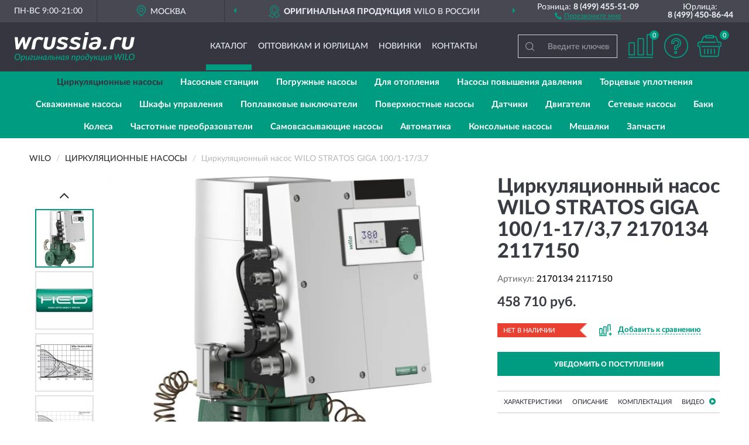

--- FILE ---
content_type: text/html; charset=utf-8
request_url: https://wrussia.ru/tsirkuljatsionnyj-nasos-wilo-stratos-giga-100-1-17-3-7
body_size: 17522
content:
<!DOCTYPE html>
<html dir="ltr" lang="ru">
<head>
<meta charset="UTF-8" />
<meta name="viewport" content="width=device-width, initial-scale=1, shrink-to-fit=no" />
<base href="https://wrussia.ru/" />
<link rel="preload" href="catalog/view/fonts/Lato-Medium.woff2" as="font" type="font/woff2" crossorigin="anonymous" />
<link rel="preload" href="catalog/view/fonts/Lato-Heavy.woff2" as="font" type="font/woff2" crossorigin="anonymous" />
<link rel="preload" href="catalog/view/fonts/Lato-Bold.woff2" as="font" type="font/woff2" crossorigin="anonymous" />
<link rel="preload" href="catalog/view/fonts/font-awesome/fonts/fontawesome-webfont.woff2" as="font" type="font/woff2" crossorigin="anonymous" />
<link rel="preload" href="catalog/view/javascript/jquery/jquery.min.js" as="script" type="text/javascript" />
<link rel="preload" href="catalog/view/theme/coloring/assets/bootstrap/css/bootstrap.min.css" as="style" type="text/css" />
<link rel="preload" href="catalog/view/theme/coloring/stylesheet/style.css?ver=68" as="style" type="text/css" />
<title>WILO STRATOS GIGA 100/1-17/3,7 2170134 2117150. Купить Циркуляционный насос на Официальном Сайте WILO в России.</title>
<meta name="description" content="Циркуляционный насос WILO STRATOS GIGA 100/1-17/3,7 2170134 2117150 - ✅ Купить сегодня ❤️ Оригинал c доставкой ✈️ по всей России и Гарантией | Есть 'В наличии' | Лучшая цена 2026 | Звони 8 (499) 455-51-09 | WILO STRATOS GIGA 100 1-17 3,7: Характеристики, Фото, Отзывы" /><meta name="yandex-verification" content="6d82b1f5cfca1e62" /><meta http-equiv="X-UA-Compatible" content="IE=edge">
<link rel="apple-touch-icon" sizes="76x76" href="favicon-76x76.png" />
<link rel="apple-touch-icon" sizes="192x192" href="favicon-192x192.png" />
<link rel="icon" type="image/png" sizes="192x192" href="favicon-192x192.png" />
<meta name="msapplication-config" content="browserconfig.xml" />
<meta name="theme-color" content="#FFFFFF" />
<link href="https://wrussia.ru/tsirkuljatsionnyj-nasos-wilo-stratos-giga-100-1-17-3-7" rel="canonical" />
<link href="catalog/view/javascript/liteyoutube/lite-yt-embed.css?ver=68" rel="preload" as="style" type="text/css" />
<script src="catalog/view/javascript/jquery/jquery.min.js"></script>
<link href="catalog/view/theme/coloring/assets/bootstrap/css/bootstrap.min.css" rel="stylesheet" type="text/css" />
<link href="catalog/view/theme/coloring/stylesheet/style.css?ver=68" rel="stylesheet" type="text/css" />
<link href="catalog/view/javascript/liteyoutube/lite-yt-embed.css?ver=68" type="text/css" rel="stylesheet" media="screen" />
</head>
<body class="product-product product-3741">
<header class="nobg">
		<div class="top-menu-bgr-box msk">
		<div class="container">
			<div class="row">
				<div class="working_time col-xs-6 col-sm-3 col-md-3 col-lg-2 text-center">
					<div class="rezim">ПН-ВС 9:00-21:00</div>
				</div>
				<div class="current-city-holder col-xs-6 col-sm-3 col-md-3 col-lg-2 text-center">
					<button type="button" class="btn btn-link current-city"><i></i><span>Москва</span></button>
					<div class="check-city-block">
						<p class="title">Ваш город - <span>Москва</span></p>
						<div class="check-city-button-holder">
							<button class="btn yes-button">Да</button>
							<button class="btn no-button" data-toggle="modal" data-target="#userCity">Выбрать другой город</button>
						</div>
						<p class="check-city-notification">От выбраного города зависят сроки доставки</p>
					</div>	
				</div>
				<div class="top-advantage col-xs-12 text-center msk">
					<div class="advantage" id="advantage_carousel">
						<div class="advantage-block"><span><b>Оригинальная продукция</b> WILO в России</span></div>
						<div class="advantage-block"><span><b>Доставим</b> по всей России</span></div>						<div class="advantage-block"><span><b>Полный</b> ассортимент бренда</span></div>					</div>
				</div>
								<div class="header_address col-lg-3 text-center">
					<div class="address">м. Таганская, ул. Большие Каменщики,<br>д. 6, стр. 1<div class="findus"><a href="https://wrussia.ru/contacts"><i></i><span>Как нас найти</span></a></div></div>
				</div>
				<div class="header_phone fl_phone col-xs-6 col-sm-3 col-md-3 col-lg-2 text-center">
					<div class="tel">Розница: <b>8 (499) 455-51-09</b></div>
					<div class="call"><a role="button" class="callme"><i></i><span>Перезвоните мне</span></a></div>
				</div>
				<div class="header_phone ul_phone col-xs-6 col-sm-3 col-md-3 col-lg-2 text-center">
					<div class="tel">Юрлица: <b>8 (499) 450-86-44</b></div>
				</div>
							</div>
		</div>
	</div>
			<div class="header-bgr-box nobg">
		<div class="container">
									<div class="row">
				<div class="logo-block col-md-3 col-sm-12 col-xs-12">
					<div id="logo">
					  					  							<a href="https://wrussia.ru/"><img src="/image/catalog/logo.svg" width="205" height="50" title="WRussia.ru" alt="WRussia.ru" class="img-responsive" /></a>
											  					</div>
				</div>
				<div class="catalog-block col-md-5 col-xs-12 text-center">
					<div class="catalog-line text-center">
						<div class="catalog-item text-center">
							<a role="button" onclick="getcatalog();" class="catalog-url">Каталог</a>
						</div>
						<div class="catalog-item text-center">
							<a href="https://wrussia.ru/contacts-opt" class="opt-url">Оптовикам и юрлицам</a>						</div>
						<div class="catalog-item text-center">
													<a href="https://wrussia.ru/novinki" class="novinki-url">Новинки</a>												</div>
						<div class="catalog-item text-center">
							<a href="https://wrussia.ru/contacts" class="contacts-url">Контакты</a>						</div>
					</div>
				</div>
				<div class="cart-block col-md-2 col-sm-4 col-xs-5 text-center">
					<div class="row">
						<div class="cart-item compare-icon col-xs-4">
							<a rel="nofollow" href="https://wrussia.ru/compare-products/" class="mcompare"><span id="mcompare-total" class="compare-qty">0</span></a>
						</div>
						<div class="cart-item help-icon col-xs-4">
							<a role="button" class="mhelp dropdown-toggle" data-toggle="dropdown"><span style="font-size:0">Справка</span></a>
							<ul class="help-icon-menu dropdown-menu">
								<li><a href="https://wrussia.ru/dostavka"><i class="fa fa-circle"></i> Доставка</a></li>
								<li><a href="https://wrussia.ru/oplata"><i class="fa fa-circle"></i> Оплата</a></li>
								<li><a href="https://wrussia.ru/vozvrat"><i class="fa fa-circle"></i> Возврат</a></li>
							</ul>
						</div>
						<div class="cart-item cart-icon col-xs-4">
							<a rel="nofollow" href="/simplecheckout/" class="mcart"><span id="mcart-total" class="cart-qty">0</span></a>
						</div>
					</div>
				</div>
				<div class="search-block col-md-2 col-sm-8 col-xs-7"><div id="search" class="input-group">
	<span class="input-group-btn"><button type="button" class="btn" id="search-button"><span style="display:block;font-size:0">Поиск</span></button></span>
	<input type="text" name="search" value="" placeholder="Введите ключевое слово" class="form-control" />
</div></div>
			</div>
					</div>
	</div>
			<div class="menu-top-box">
		<div class="container">
			<div id="menu-list-top">
											<div class="menu-item">
					<a href="https://wrussia.ru/tsirkuljatsionnye-nasosy/" class="active">Циркуляционные насосы</a>				</div>
								<div class="menu-item">
					<a href="https://wrussia.ru/nasosnye-stantsii-ustanovki/">Насосные станции </a>				</div>
								<div class="menu-item">
					<a href="https://wrussia.ru/pogruzhnye-nasosy/">Погружные насосы</a>				</div>
								<div class="menu-item">
					<a href="https://wrussia.ru/dlja-otoplenija/">Для отопления</a>				</div>
								<div class="menu-item">
					<a href="https://wrussia.ru/nasosy-povyshenija-davlenija-povysitelnye/">Насосы повышения давления </a>				</div>
								<div class="menu-item">
					<a href="https://wrussia.ru/tortsevye-uplotnenija/">Торцевые уплотнения</a>				</div>
								<div class="menu-item">
					<a href="https://wrussia.ru/skvazhinnye-nasosy/">Скважинные насосы</a>				</div>
								<div class="menu-item">
					<a href="https://wrussia.ru/shkafy-upravlenija-schity/">Шкафы управления </a>				</div>
								<div class="menu-item">
					<a href="https://wrussia.ru/poplavkovye-vykljuchateli/">Поплавковые выключатели</a>				</div>
								<div class="menu-item">
					<a href="https://wrussia.ru/poverxnostnye-nasosy/">Поверхностные насосы</a>				</div>
								<div class="menu-item">
					<a href="https://wrussia.ru/tsirkuljatsionnye-nasosy-vilo-mozhno-kupit-v-moskve-i-s-dostavkoj-po-vsej-rossii/">Датчики</a>				</div>
								<div class="menu-item">
					<a href="https://wrussia.ru/dvigateli-motory/">Двигатели </a>				</div>
								<div class="menu-item">
					<a href="https://wrussia.ru/setevye-nasosy/">Сетевые насосы</a>				</div>
								<div class="menu-item">
					<a href="https://wrussia.ru/baki/">Баки</a>				</div>
								<div class="menu-item">
					<a href="https://wrussia.ru/kolesa-krylchatki/">Колеса </a>				</div>
								<div class="menu-item">
					<a href="https://wrussia.ru/chastotnye-preobrazovateli-chastotniki/">Частотные преобразователи </a>				</div>
								<div class="menu-item">
					<a href="https://wrussia.ru/samovsasyvajuschie-nasosy/">Самовсасывающие насосы</a>				</div>
								<div class="menu-item">
					<a href="https://wrussia.ru/avtomatika/">Автоматика</a>				</div>
								<div class="menu-item">
					<a href="https://wrussia.ru/konsolnye-nasosy/">Консольные насосы</a>				</div>
								<div class="menu-item">
					<a href="https://wrussia.ru/meshalki/">Мешалки</a>				</div>
								<div class="menu-item">
					<a href="https://wrussia.ru/zapchasti/">Запчасти</a>				</div>
										</div>
					</div>
    </div>
	</header>
<div class="hidden" id="mapdata" data-lat="55.76" data-lon="37.64"></div>
<div class="hidden" id="mapcity" data-text="Москва" data-kladr="7700000000000" data-zip="115172" data-fias="0c5b2444-70a0-4932-980c-b4dc0d3f02b5"></div>
<div class="hidden" id="userip" data-text="18.119.0.248" data-recook="0"></div>
<div class="content-top-box"></div>
<div class="container product-page">
  <div class="row">
	<div class="breadcrumb-line col-sm-12">
		<ul class="breadcrumb" itemscope="" itemtype="http://schema.org/BreadcrumbList">
											<li itemscope="" itemprop="itemListElement" itemtype="http://schema.org/ListItem"><a itemprop="item" href="https://wrussia.ru/"><span itemprop="name">WILO</span></a><meta itemprop="position" content="1" /></li>
														<li itemscope="" itemprop="itemListElement" itemtype="http://schema.org/ListItem"><a itemprop="item" href="https://wrussia.ru/tsirkuljatsionnye-nasosy/"><span itemprop="name">Циркуляционные насосы</span></a><meta itemprop="position" content="2" /></li>
														<li itemscope="" itemprop="itemListElement" itemtype="http://schema.org/ListItem" class="active"><span itemprop="name">Циркуляционный насос WILO STRATOS GIGA 100/1-17/3,7</span><link itemprop="item" href="https://wrussia.ru/tsirkuljatsionnyj-nasos-wilo-stratos-giga-100-1-17-3-7" /><meta itemprop="position" content="3" /></li>
							</ul>
	</div>
	                <div id="content" class="product-content col-sm-12">
		<div class="row" itemscope itemtype="http://schema.org/Product">
			<div id="product-top" class="col-sm-12">
				<div class="row">
					<div class="top-block col-lg-8 col-md-7 col-sm-6">
						<div class="row">
							<div class="img-block col-sm-12">
																<div class="thumbnails" id="product-mimages">
																													<div class="main-image col-lg-10 col-xs-12" title="Циркуляционный насос WILO STRATOS GIGA 100/1-17/3,7 2170134 2117150">
											<div class="main-image-block center-block">
												<img id="zoom" src="https://wrussia.ru/image/cache/catalog/Produkts/21/cirkulyacionnyy-nasos-wilo-stratos-giga-100-1-17-37-2170134-2117150-680x680.webp" width="680" height="680" itemprop="image" data-large="https://wrussia.ru/image/cache/catalog/Produkts/21/cirkulyacionnyy-nasos-wilo-stratos-giga-100-1-17-37-2170134-2117150-1500x1500.webp" title="Циркуляционный насос WILO STRATOS GIGA 100/1-17/3,7 2170134 2117150" alt="Циркуляционный насос WILO STRATOS GIGA 100/1-17/3,7 2170134 2117150" class="zoombig img-responsive center-block" />
																							</div>
										</div>
																														<div class="images-additional col-lg-2 col-xs-12">
											<ul class="image-additional">
																							<li class="thumbnail active" data-href="https://wrussia.ru/image/cache/catalog/Produkts/21/cirkulyacionnyy-nasos-wilo-stratos-giga-100-1-17-37-2170134-2117150-680x680.webp" data-tmb-large="https://wrussia.ru/image/cache/catalog/Produkts/21/cirkulyacionnyy-nasos-wilo-stratos-giga-100-1-17-37-2170134-2117150-1500x1500.webp">
													<img src="https://wrussia.ru/image/cache/catalog/Produkts/21/cirkulyacionnyy-nasos-wilo-stratos-giga-100-1-17-37-2170134-2117150-96x96.webp" width="96" height="96" title="Циркуляционный насос WILO STRATOS GIGA 100/1-17/3,7 2170134 2117150" alt="Циркуляционный насос WILO STRATOS GIGA 100/1-17/3,7 2170134 2117150" />
												</li>
																																		<li class="thumbnail" data-href="https://wrussia.ru/image/cache/catalog/Produkts/21/cirkulyacionnyy-nasos-wilo-stratos-giga-100-1-17-37-2170134-2117150-1-680x680.webp" data-tmb-large="https://wrussia.ru/image/cache/catalog/Produkts/21/cirkulyacionnyy-nasos-wilo-stratos-giga-100-1-17-37-2170134-2117150-1-1500x1500.webp">
													<img src="https://wrussia.ru/image/cache/placeholder-96x96.webp" data-lazy="https://wrussia.ru/image/cache/catalog/Produkts/21/cirkulyacionnyy-nasos-wilo-stratos-giga-100-1-17-37-2170134-2117150-1-96x96.webp" width="96" height="96" title="Циркуляционный насос WILO STRATOS GIGA 100/1-17/3,7 2170134 2117150" alt="Циркуляционный насос WILO STRATOS GIGA 100/1-17/3,7 2170134 2117150" />
													<meta itemprop="image" content="https://wrussia.ru/image/cache/catalog/Produkts/21/cirkulyacionnyy-nasos-wilo-stratos-giga-100-1-17-37-2170134-2117150-1-680x680.webp">
												</li>
																							<li class="thumbnail" data-href="https://wrussia.ru/image/cache/catalog/Produkts/21/cirkulyacionnyy-nasos-wilo-stratos-giga-100-1-17-37-2170134-2117150-2-680x680.webp" data-tmb-large="https://wrussia.ru/image/cache/catalog/Produkts/21/cirkulyacionnyy-nasos-wilo-stratos-giga-100-1-17-37-2170134-2117150-2-1500x1500.webp">
													<img src="https://wrussia.ru/image/cache/placeholder-96x96.webp" data-lazy="https://wrussia.ru/image/cache/catalog/Produkts/21/cirkulyacionnyy-nasos-wilo-stratos-giga-100-1-17-37-2170134-2117150-2-96x96.webp" width="96" height="96" title="Циркуляционный насос WILO STRATOS GIGA 100/1-17/3,7 2170134 2117150" alt="Циркуляционный насос WILO STRATOS GIGA 100/1-17/3,7 2170134 2117150" />
													<meta itemprop="image" content="https://wrussia.ru/image/cache/catalog/Produkts/21/cirkulyacionnyy-nasos-wilo-stratos-giga-100-1-17-37-2170134-2117150-2-680x680.webp">
												</li>
																							<li class="thumbnail" data-href="https://wrussia.ru/image/cache/catalog/Produkts/21/cirkulyacionnyy-nasos-wilo-stratos-giga-100-1-17-37-2170134-2117150-3-680x680.webp" data-tmb-large="https://wrussia.ru/image/cache/catalog/Produkts/21/cirkulyacionnyy-nasos-wilo-stratos-giga-100-1-17-37-2170134-2117150-3-1500x1500.webp">
													<img src="https://wrussia.ru/image/cache/placeholder-96x96.webp" data-lazy="https://wrussia.ru/image/cache/catalog/Produkts/21/cirkulyacionnyy-nasos-wilo-stratos-giga-100-1-17-37-2170134-2117150-3-96x96.webp" width="96" height="96" title="Циркуляционный насос WILO STRATOS GIGA 100/1-17/3,7 2170134 2117150" alt="Циркуляционный насос WILO STRATOS GIGA 100/1-17/3,7 2170134 2117150" />
													<meta itemprop="image" content="https://wrussia.ru/image/cache/catalog/Produkts/21/cirkulyacionnyy-nasos-wilo-stratos-giga-100-1-17-37-2170134-2117150-3-680x680.webp">
												</li>
																							<li class="thumbnail" data-href="https://wrussia.ru/image/cache/catalog/Produkts/21/cirkulyacionnyy-nasos-wilo-stratos-giga-100-1-17-37-2170134-2117150-4-680x680.webp" data-tmb-large="https://wrussia.ru/image/cache/catalog/Produkts/21/cirkulyacionnyy-nasos-wilo-stratos-giga-100-1-17-37-2170134-2117150-4-1500x1500.webp">
													<img src="https://wrussia.ru/image/cache/placeholder-96x96.webp" data-lazy="https://wrussia.ru/image/cache/catalog/Produkts/21/cirkulyacionnyy-nasos-wilo-stratos-giga-100-1-17-37-2170134-2117150-4-96x96.webp" width="96" height="96" title="Циркуляционный насос WILO STRATOS GIGA 100/1-17/3,7 2170134 2117150" alt="Циркуляционный насос WILO STRATOS GIGA 100/1-17/3,7 2170134 2117150" />
													<meta itemprop="image" content="https://wrussia.ru/image/cache/catalog/Produkts/21/cirkulyacionnyy-nasos-wilo-stratos-giga-100-1-17-37-2170134-2117150-4-680x680.webp">
												</li>
																							<li class="thumbnail" data-href="https://wrussia.ru/image/cache/catalog/Produkts/21/cirkulyacionnyy-nasos-wilo-stratos-giga-100-1-17-37-2170134-2117150-5-680x680.webp" data-tmb-large="https://wrussia.ru/image/cache/catalog/Produkts/21/cirkulyacionnyy-nasos-wilo-stratos-giga-100-1-17-37-2170134-2117150-5-1500x1500.webp">
													<img src="https://wrussia.ru/image/cache/placeholder-96x96.webp" data-lazy="https://wrussia.ru/image/cache/catalog/Produkts/21/cirkulyacionnyy-nasos-wilo-stratos-giga-100-1-17-37-2170134-2117150-5-96x96.webp" width="96" height="96" title="Циркуляционный насос WILO STRATOS GIGA 100/1-17/3,7 2170134 2117150" alt="Циркуляционный насос WILO STRATOS GIGA 100/1-17/3,7 2170134 2117150" />
													<meta itemprop="image" content="https://wrussia.ru/image/cache/catalog/Produkts/21/cirkulyacionnyy-nasos-wilo-stratos-giga-100-1-17-37-2170134-2117150-5-680x680.webp">
												</li>
																							<li class="thumbnail" data-href="https://wrussia.ru/image/cache/catalog/Produkts/21/cirkulyacionnyy-nasos-wilo-stratos-giga-100-1-17-37-2170134-2117150-6-680x680.webp" data-tmb-large="https://wrussia.ru/image/cache/catalog/Produkts/21/cirkulyacionnyy-nasos-wilo-stratos-giga-100-1-17-37-2170134-2117150-6-1500x1500.webp">
													<img src="https://wrussia.ru/image/cache/placeholder-96x96.webp" data-lazy="https://wrussia.ru/image/cache/catalog/Produkts/21/cirkulyacionnyy-nasos-wilo-stratos-giga-100-1-17-37-2170134-2117150-6-96x96.webp" width="96" height="96" title="Циркуляционный насос WILO STRATOS GIGA 100/1-17/3,7 2170134 2117150" alt="Циркуляционный насос WILO STRATOS GIGA 100/1-17/3,7 2170134 2117150" />
													<meta itemprop="image" content="https://wrussia.ru/image/cache/catalog/Produkts/21/cirkulyacionnyy-nasos-wilo-stratos-giga-100-1-17-37-2170134-2117150-6-680x680.webp">
												</li>
																						</ul>
										</div>
																											</div>
																							</div>
																				</div>
					</div>
					<div class="dsc-block col-lg-4 col-md-5 col-sm-6">
						<div class="row">
							<div class="col-sm-12">
																<h1 itemprop="name">Циркуляционный насос WILO STRATOS GIGA 100/1-17/3,7 2170134 2117150</h1>
																<div class="skurev-info">
																		<div class="sku-info">Артикул: <span itemprop="sku">2170134 2117150</span></div>
								</div>
								<meta itemprop="mpn" content="2170134 2117150">
																<div class="price-info">
																		<div class="price" itemprop="offers" itemscope itemtype="http://schema.org/Offer">
																				<div>458 710 руб.</div>
										<input type="hidden" name="product_price" value="458 710 руб." />
																				<meta itemprop="price" content="458710">
																														<meta itemprop="priceCurrency" content="RUB">
										<meta itemprop="priceValidUntil" content="2026-02-01">
										<link itemprop="url" href="https://wrussia.ru/tsirkuljatsionnyj-nasos-wilo-stratos-giga-100-1-17-3-7" />
										<meta itemprop="seller" content="WRussia.ru">
										<meta itemprop="itemCondition" content="http://schema.org/NewCondition">
										<meta itemprop="availability" content="http://schema.org/OutOfStock">
																			</div>
																										</div>
								<div class="stock-info">
																																				<div class="stock-status stock-alert-danger">Нет в наличии</div>
									<div class="compare-info">
																			<a role="button" onclick="addcompare('3741');" class="pcompare"><i></i><span>Добавить к сравнению</span></a>
																		</div>
								</div>
																<div id="prodcart" class="addcart">
																		<div>
										<button type="button" id="button-avail" class="btn btn-block notify">УВЕДОМИТЬ О ПОСТУПЛЕНИИ</button>
									</div>
																										</div>
															</div>
						</div>
						<div class="row">
							<div class="col-sm-12">
								<div class="navi-block">
																																													<div class="navi-item navih"><a role="button" id="navih">Характеристики</a></div>
									<div class="navi-item navid"><a role="button" id="navid">Описание</a></div>
									<div class="navi-item navic"><a role="button" id="navic">Комплектация</a></div>
									<div class="navi-item naviv"><a role="button" id="naviv">Видео <i class="fa fa-play-circle" aria-hidden="true"></i></a></div>
								</div>
							</div>
						</div>
						<div class="row">
							<div class="col-sm-12" id="product">
								<div class="panel panel-default panel-dost">
									<div class="panel-body dost">
										<div class="dostavka">
											<div class="delivery-title">
												<span>Доставка в</span><span><a role="button" class="btn btn-link current-city-delivery">Москва</a></span>
											</div>
																						<div class="delivery-methods">
																									<div class="delivery-method delivery-pickup">
														<div class="method-data"><span class="method-title">Самовывоз из магазина</span><span class="method-cost">0 руб.</span></div><div class="method-dop small"><font color="#009c82">по предварительному заказу</font><br>(г. Москва, м. Таганская, <br>ул. Большие Каменщики, д. 6, стр. 1)</div>													</div>
																									<div class="delivery-method delivery-citylink">
														<div class="method-data"><span class="method-title">Курьером <span class="small">(1-2 рабочих дня)</span></span><span class="method-cost">0 руб.</span></div>													</div>
																									<div class="delivery-method delivery-pickups">
														<div class="method-data"><span class="method-title">Самовывоз из ПВЗ <span class="small">(1-2 рабочих дня)</span></span><span class="method-cost">0 руб.</span></div>													</div>
																							</div>
																						<div class="dostavka-mapblock">
												<div id="dostavka_map" class="nomap"></div>
												<div class="dostavka-mapbtn"><a class="btn btn-info" role="button">Показать карту</a></div>
											</div>
										</div>
									</div>
								</div>
							</div>
						</div>
					</div>
				</div>
			</div>
						<div id="product-middle" class="col-sm-12">
				<div class="row">
					<div class="video-block col-sm-12">
											<div class="video-head"><h2>Обзор WILO STRATOS GIGA</h2></div>
						<div class="video-body">
							<lite-youtube videoid="Yjk_PkF-mbw" playlabel="Play"></lite-youtube>
						</div>
										</div>
				</div>
			</div>
						<div id="product-bottom" class="col-sm-12">
								<div class="row">
																																			<div class="specification-block col-lg-4 col-md-6 col-sm-6 col-xs-12">
						<div class="item-specification">
							<h2>ХАРАКТЕРИСТИКИ</h2>
							<div class="haracter">
								<div class="attr-name">Цена</div>
								<div class="attr-text"> - 458 710 руб.</div>
							</div>
														  																<div class="haracter" itemprop="additionalProperty" itemtype="https://schema.org/PropertyValue" itemscope>
									<div class="attr-name" itemprop="name">Вес, кг</div>
									<div class="attr-text"> - <span itemprop="value">67</span></div>
								</div>
															  																<div class="haracter" itemprop="additionalProperty" itemtype="https://schema.org/PropertyValue" itemscope>
									<div class="attr-name" itemprop="name">Вал насоса</div>
									<div class="attr-text"> - <span itemprop="value">1.4122</span></div>
								</div>
															  																<div class="haracter">
									<div class="attr-name">Корпус насоса</div>
									<div class="attr-text"> - EN-GJL-250</div>
								</div>
															  																<div class="haracter">
									<div class="attr-name">Рабочее колесо</div>
									<div class="attr-text"> - PPS-GF40</div>
								</div>
															  																<div class="haracter">
									<div class="attr-name">Вес (брутто), кг</div>
									<div class="attr-text"> - 70.2</div>
								</div>
															  																<div class="haracter">
									<div class="attr-name">Вид упаковки</div>
									<div class="attr-text"> - Картон</div>
								</div>
															  																<div class="haracter">
									<div class="attr-name">Промежуточный корпус</div>
									<div class="attr-text"> - EN-GJL-250</div>
								</div>
															  																<div class="haracter">
									<div class="attr-name">Высота (брутто), мм</div>
									<div class="attr-text"> - 560</div>
								</div>
															  																<div class="haracter">
									<div class="attr-name">Высота (нетто), мм</div>
									<div class="attr-text"> - 490</div>
								</div>
															  																<div class="haracter">
									<div class="attr-name">Скользящее торцевое уплотнение</div>
									<div class="attr-text"> - AQ1EGG</div>
								</div>
															  																<div class="haracter">
									<div class="attr-name">Длина (брутто), мм</div>
									<div class="attr-text"> - 710</div>
								</div>
															  																<div class="haracter">
									<div class="attr-name">Длина (нетто), мм</div>
									<div class="attr-text"> - 695</div>
								</div>
															  																<div class="haracter">
									<div class="attr-name">Другие скользящие торцевые уплотнения</div>
									<div class="attr-text"> - по запросу</div>
								</div>
															  																<div class="haracter">
									<div class="attr-name">Количество на один слой, шт</div>
									<div class="attr-text"> - 1</div>
								</div>
															  																<div class="haracter">
									<div class="attr-name">Количество на поддон, шт</div>
									<div class="attr-text"> - 1</div>
								</div>
															  																<div class="haracter">
									<div class="attr-name">EAN</div>
									<div class="attr-text"> - 4048482183039</div>
								</div>
															  																<div class="haracter">
									<div class="attr-name">Рабочее колесо (специальное исполнение)</div>
									<div class="attr-text"> - –</div>
								</div>
															  																<div class="haracter">
									<div class="attr-name">Свойства упаковки</div>
									<div class="attr-text"> - Транспортировочная упаковка</div>
								</div>
															  																<div class="haracter">
									<div class="attr-name">Тип</div>
									<div class="attr-text"> - Stratos GIGA 100/1-17/3,2</div>
								</div>
															  																<div class="haracter">
									<div class="attr-name">Цвет</div>
									<div class="attr-text"> - Зелено-серебристый</div>
								</div>
															  																<div class="haracter">
									<div class="attr-name">Ширина (брутто), мм</div>
									<div class="attr-text"> - 380</div>
								</div>
															  																<div class="haracter">
									<div class="attr-name">Ширина (нетто), мм</div>
									<div class="attr-text"> - 275.5</div>
								</div>
															  																<div class="haracter">
									<div class="attr-name">Вода систем отопления (согласно VDI 2035)</div>
									<div class="attr-text"> - •</div>
								</div>
															  																<div class="haracter">
									<div class="attr-name">Диапазон температур при макс. температуре окружающей среды +40 ,°C</div>
									<div class="attr-text"> - -20...+140 (в зависимости от перекачиваемой среды)</div>
								</div>
															  																<div class="haracter">
									<div class="attr-name">Встроенная полная защита мотора</div>
									<div class="attr-text"> - •</div>
								</div>
															  																<div class="haracter">
									<div class="attr-name">Класс изоляции</div>
									<div class="attr-text"> - F</div>
								</div>
															  																<div class="haracter" itemprop="additionalProperty" itemtype="https://schema.org/PropertyValue" itemscope>
									<div class="attr-name" itemprop="name">Номинальная мощность электродвигателя P2, кВт</div>
									<div class="attr-text"> - <span itemprop="value">3.2 </span></div>
								</div>
															  																<div class="haracter">
									<div class="attr-name">Подключение к сети</div>
									<div class="attr-text"> - 3~480 В ±10, 50/60 Гц 3~440 В ±10, 50/60 Гц 3~400 В ±10, 50/60 Гц 3~380 В ±10, 50/60 Гц</div>
								</div>
															  																<div class="haracter">
									<div class="attr-name">Помехозащищенность</div>
									<div class="attr-text"> - EN 61800-3</div>
								</div>
															  																<div class="haracter">
									<div class="attr-name">Частота вращения N, об/мин</div>
									<div class="attr-text"> - 500 - 2160</div>
								</div>
															  																<div class="haracter">
									<div class="attr-name">Номинальный ток (прим.) IN 3~400 В, А</div>
									<div class="attr-text"> - 6.3 </div>
								</div>
															  																<div class="haracter">
									<div class="attr-name">Создаваемые помехи</div>
									<div class="attr-text"> - EN 61800-3</div>
								</div>
															  																<div class="haracter">
									<div class="attr-name">Степень защиты</div>
									<div class="attr-text"> - IP 55</div>
								</div>
															  																<div class="haracter">
									<div class="attr-name">Макс. потребляемая мощность P1, кВт</div>
									<div class="attr-text"> - 3.4 </div>
								</div>
															  																<div class="haracter">
									<div class="attr-name">Макс. температура окружающей среды, °C</div>
									<div class="attr-text"> - +40 </div>
								</div>
															  																<div class="haracter">
									<div class="attr-name">Номинальный внутренний диаметр фланца</div>
									<div class="attr-text"> - DN 100</div>
								</div>
															  																<div class="haracter">
									<div class="attr-name">Монтаж на консолях</div>
									<div class="attr-text"> - •</div>
								</div>
															  																<div class="haracter">
									<div class="attr-name">Технология мотора</div>
									<div class="attr-text"> - Электронно-коммутируемый мотор</div>
								</div>
															  																<div class="haracter">
									<div class="attr-name">Монтаж на трубопроводе (при мощности мотора до ≤ 15 кВт)</div>
									<div class="attr-text"> - •</div>
								</div>
															  																<div class="haracter">
									<div class="attr-name">Специальное исполнение для рабочего давления pмакс., бар</div>
									<div class="attr-text"> - - </div>
								</div>
															  																<div class="haracter">
									<div class="attr-name">Устройство защитного отключения</div>
									<div class="attr-text"> - •</div>
								</div>
															  																<div class="haracter">
									<div class="attr-name">Стандартное исполнение для рабочего давления pмакс, бар</div>
									<div class="attr-text"> - 16 (до +120) 13 (до +140) </div>
								</div>
															  																<div class="haracter">
									<div class="attr-name">Установка в закрытых помещениях</div>
									<div class="attr-text"> - •</div>
								</div>
															  																<div class="haracter">
									<div class="attr-name">Установка в открытых помещениях</div>
									<div class="attr-text"> - -</div>
								</div>
															  																<div class="haracter">
									<div class="attr-name">Водогликолевая смесь (при доле гликоля 20-40 об. % и температуре перекачиваемой среды ≤ 40 °C)</div>
									<div class="attr-text"> - •</div>
								</div>
															  																<div class="haracter">
									<div class="attr-name">Масляный теплоноситель, °C</div>
									<div class="attr-text"> - Специальное исполнение за дополнительную плату</div>
								</div>
															  																<div class="haracter">
									<div class="attr-name">Охлаждающая и холодная вода</div>
									<div class="attr-text"> - •</div>
								</div>
															  																<div class="haracter">
									<div class="attr-name">Класс эффективности мотора</div>
									<div class="attr-text"> - IE5</div>
								</div>
															  																<div class="haracter">
									<div class="attr-name">Минимальный индекс эффективности (MEI)</div>
									<div class="attr-text"> - ≥ 0.70</div>
								</div>
															  																<div class="haracter">
									<div class="attr-name">Номинальный внутренний диаметр DN</div>
									<div class="attr-text"> - 40 - 100</div>
								</div>
															  																<div class="haracter">
									<div class="attr-name">Фланец с отверстием для манометра</div>
									<div class="attr-text"> - R 1/8</div>
								</div>
															  																<div class="haracter">
									<div class="attr-name">Фланцы (по EN 1092-2)</div>
									<div class="attr-text"> - PN 16</div>
								</div>
															  																						<div class="haracter">
									<div class="attr-name">Назначение</div>
									<div class="attr-text"> - <span><a href="https://wrussia.ru/tsirkuljatsionnye-nasosy/dlya-otopleniya3/">Для отопления</a></span><span><a href="https://wrussia.ru/tsirkuljatsionnye-nasosy/dlya-sistem-ohlajdeniya2/">Для систем охлаждения</a></span></div>
								</div>
															<div class="haracter">
									<div class="attr-name">Серия</div>
									<div class="attr-text"> - <span><a href="https://wrussia.ru/tsirkuljatsionnye-nasosy/stratos-giga2/">Stratos GIGA</a></span></div>
								</div>
													</div>
					</div>
															<div class="complectation-block col-lg-4 col-md-6 col-sm-6 col-xs-12 pull-right">
						<div class="item-complectation">
							<h2>КОМПЛЕКТАЦИЯ</h2>
							<div><ol><li>Насос</li><li>Инструкция по монтажу и эксплуатации</li></ol></div>
						</div>
					</div>
															<div class="description-block col-lg-4 col-md-12 col-xs-12">
						<div class="item-description">
							<h2>ОПИСАНИЕ</h2>
							<div itemprop="description"> <p>Высокоэффективный линейный насос с электронно-коммутируемым двигателем <b>класса энергоэффективности IE5 согласно IEC&nbsp;60034-30-2</b> и электронной регулировкой мощности с сухим ротором. Насос выполнен в качестве одноступенчатого низконапорного центробежного насоса с фланцевым подсоединением и скользящим торцовым уплотнением. Устройство Stratos GIGA предназначено для перекачивания воды систем отопления (согласно VDI 2035), холодной воды и водогликолевой смеси без абразивных веществ в системах отопления, кондиционирования и охлаждения.</p> <div> <div>&nbsp;</div> <div><b>Тип:</b></div> <ul> <li>одноступенчатый низконапорный центробежный насос с неразъемным валом блочной конструкции;</li> <li>спиральный корпус линейного типа (всасывающий и напорный патрубок с одинаковыми фланцами в одной линии);</li> <li>фланцы PN 16 с перфорацией согласно EN 1092-2;</li> <li>Штуцеры для замера давления (R 1/8) для смонтированных дифференциальных датчиков давления (исполнение ...-R1 без датчика)</li> <li>Серийные корпус насоса и фланец электродвигателя с катафорезным покрытием</li> <li>скользящее торцовое уплотнение для перекачивания воды до Tмакс. = +140&nbsp;°C. До T≤ +40 °C допускается примесь гликоля от 20 до 40&nbsp;% объемной доли. Для смесей воды/гликоля с долями гликоля &gt;40% до макс. 50% объемной доли и при температуре перекачиваемой жидкости от &gt; + 40°C до макс. +120°C или для других перекачиваемых жидкостей, отличных от воды, требуется предусмотреть наличие альтернативного скользящего торцового уплотнения.</li> <li>Подсоединяемое напряжение 3~480&nbsp;В ±10&nbsp;%, 50/60&nbsp;Гц, 3~440&nbsp;В ±10&nbsp;%, 50/60&nbsp;Гц, 3~400&nbsp;В ±10&nbsp;%, 50/60&nbsp;Гц, 3~380&nbsp;В -5&nbsp;% +10&nbsp;%, 50/60&nbsp;Гц</li> </ul> <div>&nbsp;</div> <div><b>Принадлежности:</b></div> <ul> <li>консоли для крепления к фундаменту;</li> <li>Комплекты дифференциальных датчиков давления 0-10&nbsp;В для насосов в исполнении ...–R1</li> <li>IR-монитор;</li> <li>IR-модуль;</li> <li>IF-модуль PLR</li> <li>IF-модуль LON</li> <li>IF-модуль Modbus;</li> <li>IF-модуль BACnet;</li> <li>IF-модуль CAN.</li> </ul> <div>&nbsp;</div> <div><b>Серийное оснащение:</b></div> <ul> <li>Панель управления с технологией «красной кнопки»: <ul> <li>Включение/выключение насоса</li> <li>выбор способа регулирования: Δp-c (постоянный перепад давления), Δp-v (переменный перепад давления), ПИД-регулятор, n-постоянный (ручной режим управления);</li> <li>Установка заданного значения или числа оборотов</li> <li>конфигурация рабочих параметров;</li> <li>Квитирование ошибок</li> </ul> </li> <li>Экран насоса для индикации следующих параметров: <ul> <li>Способ регулирования</li> <li>заданное значение (напр., перепад давления или частота вращения);</li> <li>сообщения об ошибках и предупреждения;</li> <li>текущие значения (напр., потребляемая мощность, текущее значение датчика);</li> <li>эксплуатационные данные (напр., количество часов работы, расход энергии);</li> <li>данные о состоянии (например, состояние реле SSM и SBM);</li> <li>данные об устройстве (напр., название насоса);</li> <li>Режим работы (только в режиме работы сдвоенных насосов: основной/резервный режим работы, параллельный режим работы).</li> <li>состояние корректировки значения давления</li> </ul> </li> </ul> <div>&nbsp;</div> <div><b>Дополнительные функции:</b></div> <ul> <li>аналоговые интерфейсы 0-10&nbsp;В, 2-10&nbsp;В, 0-20&nbsp;мА, 4-20&nbsp;мА, встроенная система управления сдвоенными насосами, два настраиваемых реле оповещения для сообщений об эксплуатации или неисправностях, настраиваемый порядок действий при аварии в системах отопления и кондиционирования, блокировка доступа к насосу, встроенная полная защита электродвигателя (KLF) с электронной системой отключения, серийные отверстия для отвода конденсата в корпусе электродвигателя (при поставке закрыты), инфракрасный интерфейс для беспроводной связи с управляющим и сервисным устройством – IR-монитором Wilo и IR-накопителем Wilo, разъем для IF-модуля Wilo Modbus, BACnet, CAN, PLR, LON для связи с автоматизированной системой управления зданием.</li> </ul> </div> <p>&nbsp;</p> <p>&nbsp;</p> <div><b>Описание серии</b></div> <div>Тип</div> <div> <div>Высокоэффективные inline насосы с электронно-коммутируемым электродвигателем и электронной регулировкой мощности в конструкции с сухим ротором. Исполнение в качестве одноступенчатого низконапорного центробежного насоса с фланцевым соединением и скользящим торцовым уплотнением.</div> </div> <div>Применение</div> <div> <div>Перекачивание воды систем отопления (согласно VDI 2035), холодной воды и водогликолевой смеси без абразивных веществ в системах отопления, кондиционирования и охлаждения.</div> </div> <div>Обозначение</div> <div> <!--?xml version="1.0"?--> Пример <strong>Wilo-Stratos GIGA 40/1-51/4,5 </strong> <strong>Stratos</strong> Высокоэффективный насос <strong>GIGA</strong> Насос Inline <strong>40</strong> Номинальный внутренний диаметр фланца DN <strong>1–51</strong> Номинальный напор в [м] <strong>4,5</strong> Ориентировочная номинальная мощность электродвигателя P<sub>2</sub> в кВт <strong>-R1</strong> Исполнение без дифференциального датчика давления </div> <div>Особенности/преимущества продукции</div> <div> <ul> <li>Инновационный высокоэффективный насос для наивысшего общего КПД на основе новой конструкции насоса Wilo с сухим ротором</li> <li>Высокоэффективный электронно-коммутируемый двигатель с классом энергоэффективности IE5 согласно IEC&nbsp;60034-30-2</li> <li>Высокоэффективная, оптимально подходящая к технологии электронно-коммутируемых двигателей гидравлическая часть с оптимизированным КПД и индексом минимальной эффективности (MEI) ≥&nbsp;0,7</li> <li>Диапазон регулирования в три раза больше, чем у обычных электронно-регулируемых насосов</li> <li>Опциональные интерфейсы для связи с шиной посредством штекерных IF-модулей</li> </ul> </div> <div>Технические характеристики</div> <div> <ul> <li>Индекс минимальной эффективности (MEI) ≥ 0,7</li> <li>Диапазон температуры перекачиваемой жидкости от -20&nbsp;°C до +140&nbsp;°C</li> <li>Подсоединение к сети 3~480&nbsp;В ±10 %, 50/60&nbsp;Гц, 3~440&nbsp;В ±10 %, 50/60&nbsp;Гц, 3~400&nbsp;В ±10 %, 50/60&nbsp;Гц, 3~380&nbsp;В -5 % +10 %, 50/60&nbsp;Гц</li> <li>Класс защиты IP 55</li> <li>Макс. рабочее давление 16&nbsp;бар до +120&nbsp;°C, 13&nbsp;бар до +140&nbsp;°C</li> </ul> </div> <div>Материалы</div> <div> <ul> <li>Корпус насоса и фонарь: EN-GJL-250</li> <li>Рабочее колесо: PPS-GF40</li> <li>Вал: 1.4122</li> <li>Скользящее торцовое уплотнение: AQEGG; другие скользящие торцовые уплотнения по запросу</li> </ul> </div> <div>Оснащение/функции</div> <div> <div><b>Режимы работы</b></div> <ul> <li>Δp‐c для постоянного перепада давления</li> <li>Δp‐v для переменного перепада давления</li> <li>ПИД-регулятор</li> <li>Ручной режим управления (n=постоянный)</li> </ul> <div>&nbsp;</div> <div><b>Панель ручного управления</b></div> <ul> <li>«Красная кнопка» и дисплей</li> </ul> <div>&nbsp;</div> <div><b>Ручное управление</b></div> <ul> <li>Настройка значения напора</li> <li>Настройка частоты вращения (ручное переключение)</li> <li>Настройка режимов работы</li> <li>Настройка ВКЛ./ВЫКЛ. насоса</li> <li>Конфигурация все рабочих параметров</li> <li>Квитирование ошибок</li> </ul> <div>&nbsp;</div> <div><b>Внешнее управление</b></div> <ul> <li>Управляющий вход «Выкл. по приоритету»</li> <li>Управляющий вход «Внешняя смена насосов» (действует только в режиме работы сдвоенных насосов)</li> <li>Аналоговый вход 0&nbsp;–&nbsp;10 В, 0&nbsp;–&nbsp;20 мА для ручного режима управления (DDC) и дистанционного изменения заданного значения</li> <li>Аналоговый вход 2&nbsp;–&nbsp;10 В, 4&nbsp;–&nbsp;20 мА для ручного режима управления (DDC) и дистанционного изменения заданного значения</li> <li>Аналоговый вход 0-10 В для сигнала фактического значения датчика давления</li> <li>Аналоговый вход 2-10 В, 0-20 мА, 4-20 мА для сигнала фактического значения датчика давления</li> </ul> <div>&nbsp;</div> <div><b>Сигнализация и индикация</b></div> <ul> <li>Обобщенная сигнализация неисправности SSM</li> <li>Обобщенная сигнализация рабочего состояния SBM</li> </ul> <div>&nbsp;</div> <div><b>Обмен данными</b></div> <ul> <li>Инфракрасный интерфейс для беспроводного обмена данными с IR-монитором/IR-картой памяти</li> <li>Гнездо для Wilo IF-модулей (Modbus, BACnet, CAN, PLR, LON) для подсоединения к автоматизированной системе управления зданием</li> </ul> <div>&nbsp;</div> <div><b>Функции защиты</b></div> <ul> <li>Полная защита электродвигателя со встроенной электронной системой отключения</li> <li>Блокировка доступа</li> </ul> <div>&nbsp;</div> <div><b>Система управления сдвоенными насосами (2 одинарных насоса)</b></div> <ul> <li>Режим работы «основной/резервный» (автоматическое переключение при неисправности)</li> <li>Основной/резервный режим работы, смена насосов через 24 часа</li> <li>Режим параллельной работы двух насосов</li> <li>Режим совместной работы двух насосов (включение второго насоса при пиковой нагрузке с оптимизацией по КПД)</li></ul></div><div><ul> </ul> </div> <div>Опции</div> <div> <ul> <li>Вариант …-R1 без дифференциального датчика давления</li> <li>Вариант ...-S1 с особыми скользящими торцовыми уплотнениями (за отдельную плату)</li> </ul> </div> <div>Принадлежности</div> <div> <ul> <li>3 консоли с крепежным материалом для монтажа на фундаменте</li> <li>Монтажное приспособление для скользящего торцового уплотнения</li> <li>IR-монитор</li> <li>IR-модуль</li> <li>IF-модуль PLR для соединения с PLR/интерфейсным преобразователем</li> <li>IF-модуль LON для соединения с сетью LONWORKS</li> <li>IF-модуль BACnet</li> <li>IF-модуль Modbus</li> <li>IF-модуль CAN</li> <li>Система регулирования VR-HVAC</li> <li>Система регулирования CCe-HVAC</li> <li>Система регулирования SCe-HVAC</li> <li>Дифференциальный датчик давления (DDG)</li> </ul> </div> <div>Общие указания – директивы ErP (экологический дизайн)</div> <div>Базовое значение MEI для насосов с оптимальным КПД ≥ 0,70.КПД насоса с откорректированным рабочим колесом, как правило, ниже КПД насоса с полным диаметром рабочего колеса. За счет корректировки рабочего колеса насос настраивается на определенную рабочую точку, в результате чего снижается энергопотребление. Индекс минимальной эффективности (MEI) относится к полному диаметру рабочего колеса.При различных рабочих точках данный насос может работать эффективнее и экономичнее, если, например, управление его работой осуществляется путем регулирования переменной частоты вращения, благодаря которому насос адаптируется к характеристикам соответствующей системы.Информацию по базовому значению эффективности см. на интернет-странице www.europump.org/efficiencycharts.На насосы, потребляющие мощность &gt; 150 кВт, или имеющие подачу QBEP &lt; 6 м3/ч, не распространяются требования по экологическому проектированию водяных насосов. Поэтому значение MEI не указывается.</div> <p>&nbsp;</p> </div>
						</div>
					</div>
										<div itemprop="brand" itemtype="https://schema.org/Brand" itemscope><meta itemprop="name" content="WILO"></div>
					<meta itemprop="category" content="Циркуляционные насосы">				</div>
																<div class="row">
					<div id="product-review" class="col-sm-12">
												<h3>Последние отзывы или вопросы</h3>
												<div class="product-rating">
							<div class="row">
								<div class="col-xs-12 product-star">
																	Нет отзывов о данном товаре.																</div>
																<div class="col-xs-12"><a class="btn btn-primary" data-toggle="collapse" data-parent="#accordion" href="#collapseOne">Написать отзыв или вопрос</a></div>
															</div>
													</div>
												<div id="collapseOne" class="panel-collapse collapse">
							<div class="review-helper">
								<div class="row">
									<div class="col-md-8 col-sm-7 col-xs-12">
										<form id="form-review" class="form-horizontal">
											<div class="form-group">
												<label class="col-lg-2 col-md-3 col-sm-2 col-xs-3 control-label rating-label">Оценка:</label>
												<div class="col-lg-10 col-md-9 col-sm-10 col-xs-8 rating-star">
													<div class="prod-rat">
														<input id="rat1" type="radio" name="rating" value="1" /><label class="rat-star" for="rat1"><i class="fa fa-star"></i></label>
														<input id="rat2" type="radio" name="rating" value="2" /><label class="rat-star" for="rat2"><i class="fa fa-star"></i></label>
														<input id="rat3" type="radio" name="rating" value="3" /><label class="rat-star" for="rat3"><i class="fa fa-star"></i></label>
														<input id="rat4" type="radio" name="rating" value="4" /><label class="rat-star" for="rat4"><i class="fa fa-star"></i></label>
														<input id="rat5" type="radio" name="rating" value="5" /><label class="rat-star" for="rat5"><i class="fa fa-star"></i></label>
													</div>
												</div>
											</div>
											<div class="form-group">
												<label class="col-lg-2 col-md-3 col-sm-12 control-label" for="input-name">Ваше имя:</label>
												<div class="col-lg-10 col-md-9 col-sm-12"><input type="text" name="name" value="" id="input-name" class="form-control" /></div>
											</div>
											<div class="form-group">
												<label class="col-lg-2 col-md-3 col-sm-12 control-label" for="input-review">Комментарий:</label>
												<div class="col-lg-10 col-md-9 col-sm-12"><textarea name="text" rows="5" id="input-review" class="form-control"></textarea></div>
											</div>
											<div class="form-group">
												<label class="col-lg-2 col-md-3 col-sm-12 control-label" for="input-review">Прикрепить фото</label>
												<div class="col-lg-10 col-md-9 col-sm-12">
													<input type="file" style="display:none;" multiple="multiple" id="input_upload" />
													<a role="button" id="button_fclear" class="btn btn-sm" style="display: none;"><i class="fa fa-trash"></i> <span>Удалить</span></a>
													<a role="button" id="button_select" class="btn btn-sm"><i class="fa fa-upload"></i> <span class="entry-files">Загрузить</span></a>
													<div id="review_info_files"></div>
													<div id="review_status_upload"></div>
												</div>
											</div>
											<div class="form-group">
												<label class="col-lg-2 col-md-3 col-sm-12 control-label" for="input-order">Номер заказа:</label>
												<div class="col-md-4 col-sm-6"><input type="text" name="order" value="" id="input-order" class="form-control" /></div>
											</div>
											<div class="row">
												<div class="col-md-6 col-sm-12 notify-checkbox">
													<div class="form-group">
														<div class="checkbox"><label>Уведомить об ответах по e-mail: <input type="checkbox" name="notify" value="1" /></label></div>
													</div>
												</div>
												<div class="col-md-6 col-sm-12 notify-email">
													<div class="form-group">
														<label class="col-md-5 col-sm-3 control-label" for="input-email">Ваш e-mail:</label>
														<div class="col-md-7 col-sm-6"><input type="text" name="email" value="" id="input-email" class="form-control" /></div>
													</div>
												</div>
											</div>
																						<div class="form-group" style="margin-bottom: 0;">
												<div class="col-md-4 col-sm-6 col-lg-offset-2 col-md-offset-3"><a role="button" onclick="addreview('form-review');" class="btn btn-primary btn-block">Отправить отзыв</a></div>
											</div>
										</form>
									</div>
									<div class="col-md-4 col-sm-5 pic-review hidden-xs">
										<div class="pic-image"><img width="165" height="151" src="/image/pic.png" loading="lazy" alt="Write review" /></div>
										<div class="pic-text">Подробно опишите свой опыт взаимодействия с магазином.<br>Расскажите, как вас обслуживали при выборе, заказе, доставке, возврате товара, о самом товаре и опыте его использования.</div>
									</div>
								</div>
							</div>
						</div>
												<div id="review"></div>
					</div>
				</div>
							</div>
		</div>
	</div>
    </div>
	</div>
<div id="lowprice" class="modal" tabindex="-1" role="dialog"><div class="modal-dialog modal-sm" role="document"><div class="modal-content"></div></div></div>
<div id="downprice" class="modal" tabindex="-1" role="dialog"><div class="modal-dialog modal-sm" role="document"><div class="modal-content"></div></div></div>
<div id="oneclick" class="modal" tabindex="-1" role="dialog"><div class="modal-dialog modal-sm" role="document"><div class="modal-content"></div></div></div>
<div id="avail" class="modal" tabindex="-1" role="dialog"><div class="modal-dialog modal-sm" role="document"><div class="modal-content"></div></div></div>
<div id="schet" class="modal" tabindex="-1" role="dialog"><div class="modal-dialog" role="document"><div class="modal-content"></div></div></div>
<script>
var ccveta = '290';
var hcveta = 0;
var cpmin = 1;
var cpbox = 1;
var cpshag = 1;
var cpredel = 0;
var amgslider = null;
function getimgcarusel() {
if (window.innerWidth > 1199) {if (amgslider) {amgslider.slick("unslick");}
amgslider = $('#product-mimages .image-additional').slick({vertical: true, verticalSwiping: true, infinite: false, rows: 1, slidesPerRow: 1, slidesToShow: 5, slidesToScroll: 3,prevArrow: '<button type="button" aria-label="Prev" class="btn btn-block slick-prev"><i class="fa fa-angle-up fa-2x"></i></button>',
nextArrow: '<button type="button" aria-label="Next" class="btn btn-block slick-next"><i class="fa fa-angle-down fa-2x"></i></button>'});} else {if (amgslider) {amgslider.slick("unslick");}$('#product-mimages .image-additional img[data-lazy]').each(function () {var lim = $(this); lim.on('load', function () {lim.removeAttr('data-lazy')});lim.attr('src', lim.attr('data-lazy'));});}}
$(document).ready(function() {getimgcarusel();
$(document).delegate('.image-additional li img', 'click', function() {var that = $(this).parent();$(".image-additional li").removeClass('active');$('.zoombig').attr("src", $(that).data("href")).attr("data-large", $(that).data("tmb-large"));$(that).addClass('active');});
window.addEventListener("resize", getimgcarusel, false);});
function addcompare(pid) {$.ajax({url: 'index.php?route=product/compare/add', type: 'post', data: 'product_id=' + pid, dataType: 'json', success: function(json) {if (json['success']) {$('#product-top .pcompare').addClass('iscompare').removeAttr('onclick').attr('href', 'index.php?route=product/compare');$('#product-top .pcompare span').text('Открыть сравнение');$('#mcompare-total').html(json['total']);}}});}
$('#button_fclear').on('click', function() {var fdata = $('#send-form :input');
$.ajax({url: 'index.php?route=product/product/delfiles', type: 'post', data: fdata, dataType: 'json', beforeSend: function() {$('#button_fclear').hide();},success: function(json) {if (json['success']) {$('#input_upload, #review_info_files, #review_status_upload').empty().hide(); $('#button_select .entry-files').css('display', 'inline');$('#button_select').css('display', 'inline-block');}}});});
$('#button_select').on('click', function() {$('#input_upload').click();});
$('#input_upload').on('change', function(event) {var files = this.files;event.stopPropagation();event.preventDefault();var data = new FormData();
$.each(files, function(key, value){data.append(key, value);});var tfiles = $('#review_info_files input[name^=\'attachments\']').length;
$.ajax({url: 'index.php?route=product/product/uploadattach&tfiles='+ tfiles, type: 'post', data: data, cache: false, dataType: 'json', responseType: 'json', processData: false, contentType: false,
beforeSend: function() {$('#button_select').hide();$('#review_status_upload').empty();$('#button_select').after('<img src="/catalog/view/theme/coloring/image/loading.gif" alt="loading" class="loading" style="padding-right: 5px;" />');},
success: function(json){$('#input_upload').empty();$('.loading').remove();
if (json['files_path']) {$.each(json['files_path'], function(index, value){if (value.error) {$('#review_info_files').append('<span class="text-warning">'+ value.filename +' ('+ value.error +')</span>');} else {$('#review_info_files').append('<span class="text-success">'+ value.filename +'</span><input type="hidden" name="attachments[]" value="'+ value.code +'" />');}});$('#review_info_files').fadeIn('slow');}
if (json['error']) {$('#review_status_upload').append('<div class="text-warning">' + json['error'] + '</div>');$('#review_status_upload').fadeIn('slow');}
$('#button_fclear').css('display', 'inline-block');},error: function(xhr, ajaxOptions, thrownError) {$('#input_upload').empty();$('.loading').remove();$('#button_select').css('display', 'inline-block');console.log(thrownError + "\r\n" + xhr.statusText + "\r\n" + xhr.responseText);}
});});
$('#navic').on('click', function() {document.removeEventListener("scroll", createpmap, {passive: true, once: true});var navic_top = ($('#product-bottom .item-complectation').offset().top);$('html, body').animate({ scrollTop: navic_top }, 800);});
$('#navih').on('click', function() {document.removeEventListener("scroll", createpmap, {passive: true, once: true});var navih_top = ($('#product-bottom .item-specification').offset().top);$('html, body').animate({ scrollTop: navih_top }, 800);});
$('#navid').on('click', function() {document.removeEventListener("scroll", createpmap, {passive: true, once: true});var navid_top = ($('#product-bottom .item-description').offset().top);$('html, body').animate({ scrollTop: navid_top }, 800);});
$('#naviv').on('click', function() {document.removeEventListener("scroll", createpmap, {passive: true, once: true});var naviv_top = ($('#product-middle .video-block').offset().top);$('html, body').animate({ scrollTop: naviv_top }, 800);});
$('#button-cart').on('click', function() {
$.ajax({url: 'index.php?route=checkout/cart/add', type: 'post',
data: $('#prodcart input[type=\'text\'], #prodcart input[type=\'hidden\'], #prodcart input[type=\'radio\']:checked, #prodcart input[type=\'checkbox\']:checked, #prodcart select, #prodcart textarea'),
dataType: 'json', beforeSend: function() {}, complete: function() {setgol('ADDTOCART');},
success: function(json) {
if (json['success']) {$('#mcart-total').html(json['cart_qty']);
$('#modal-cart .modal-content').load('index.php?route=checkout/cart/minicart', function() {$('#modal-cart').modal('show');});
window.dataLayer = window.dataLayer || [];
dataLayer.push({"ecommerce": {"add": {
"products": [{"id": "3741","name": "Циркуляционный насос WILO STRATOS GIGA 100/1-17/3,7 2170134 2117150",
"price": 458710.00, 
"brand": "WILO","category": "Циркуляционные насосы","quantity": json['add_qty']}]}}});
}}});});
function addreview(rf) {
$.ajax({url: 'index.php?route=product/product/write&product_id=3741', type: 'post', dataType: 'json', data: $('#'+ rf).serialize(), beforeSend: function() {$('.alert-success, .alert-danger').remove();},
success: function(json) {if (json['error']) {$('#'+ rf).after('<div class="alert alert-danger" style="display:none;"><i class="fa fa-exclamation-circle"></i> ' + json['error'] + '</div>');$('#product-review .alert').slideDown();}
if (json['success']) {$('#'+ rf).after('<div class="alert alert-success" style="display:none;"><i class="fa fa-check-circle"></i> ' + json['success'] + '</div>');$('#'+ rf).slideUp(400, function() {$(this).remove();$('#product-review .alert').slideDown();});}}});}
function addanswer(rid) {
html = '<form id="form-review-'+ rid +'" class="form-horizontal" style="display:none;">';
html += ' <input type="hidden" name="parent_id" value="'+ rid +'" />';
html += ' <div class="form-group"><label class="col-sm-2 control-label">Ваше имя:</label><div class="col-sm-10"><input type="text" name="name" value="" class="form-control" /></div></div>';
html += ' <div class="form-group"><label class="col-sm-2 control-label">Комментарий:</label><div class="col-sm-10"><textarea name="text" rows="4" class="form-control"></textarea></div></div>';
html += ' <div class="form-group"><div class="col-sm-10 col-sm-offset-2"><a role="button" onclick="addreview(\'form-review-'+ rid +'\');" class="btn btn-primary">Отправить отзыв</a></div></div>';
html += '</form>';$('#answer_'+ rid).append(html);$('#answer_'+ rid +' .btn-link').remove();$('#answer_'+ rid +' form').slideDown();}
$(document).ready(function() {
$('#product-top .review-info .count-rev').on('click', goblock_rev);
$('#product-top .last-review .more-button').on('click', goblock_rev);
$('#form-review input[name=\'notify\']').click(function() {if ($(this).prop('checked')) {$('#form-review .notify-email').show('slow');} else {$('#form-review .notify-email').hide('slow');}});
$('#collapseOne').on('hide.bs.collapse', function() {$('#product-review .product-rating a.btn').removeClass('grey');});
$('#collapseOne').on('show.bs.collapse', function() {$('#product-review .product-rating a.btn').addClass('grey');});
$('#input_quantity').on('focusout', function() {let $input = $(this);let nval = parseInt($input.val());
if (isNaN(nval)) {nval = cpmin;}
if (cpredel > 0) {if (nval > cpredel) {let qcof = Math.floor(nval / cpbox);nval = cpredel + (cpbox * qcof);}} else {if (cpbox > 1) {let qcof = Math.floor(nval / cpbox);nval = (cpbox * qcof);}}
if (nval < cpmin) {nval = cpmin;}
$input.val(nval).change();});
$('#pminus').click(function() {let $input = $('#input_quantity');let nval = parseInt($input.val());let mishag = cpshag;
if (isNaN(nval)) {nval = cpmin;}
if (cpredel > 0) {if ((nval - mishag) > cpredel) {mishag = cpbox;}}
nval = (nval - mishag);
if (nval < cpmin) {nval = cpmin;}
$input.val(nval).change();return false;});
$('#pplus').click(function() {let $input = $('#input_quantity');let nval = parseInt($input.val());let plshag = cpshag;
if (isNaN(nval)) {nval = cpmin;}
if (cpredel > 0) {if ((nval + plshag) > cpredel) {plshag = cpbox;}}
nval = (nval + plshag);$input.val(nval).change();return false;});
if (window.innerWidth > 767) {$("#zoom").imagezoomsl({innerzoom: true, zoomrange: [2, 2]});}
$('#product .dostavka-mapbtn a.btn').bind('click', showdmap);
window.addEventListener("resize", pdmyresize, false);
window.addEventListener("pageshow", imgpad, {once: true});
window.addEventListener("pageshow", function() {
var dloc = String(document.location);if (dloc.indexOf('#prev') != -1) {goblock_rev();}
setTimeout(function() {window.dataLayer = window.dataLayer || [];
dataLayer.push({"ecommerce": {"detail": {"products": [{"id": "3741", "name": "Циркуляционный насос WILO STRATOS GIGA 100/1-17/3,7 2170134 2117150",
"price": 458710.00,
"brand": "WILO", "category": "Циркуляционные насосы"}]}}});}, 4000);}, {once: true});
$('#button-lowprice').on('click', function() {$('#lowprice .modal-content').empty().load('index.php?route=module/lowprice/open', function() {$('#lowprice .product_id').val('3741');});$('#lowprice').modal('show');});
$('#button-downprice').on('click', function() {$('#downprice .modal-content').empty().load('index.php?route=module/avail/opend', function() {$('#downprice .product_id').val('3741');});$('#downprice').modal('show');});
$('#button-oneclick').on('click', function() {$('#oneclick .modal-content').empty().load('index.php?route=module/oneclick/open&product_id=3741');$('#oneclick').modal('show');});
$('#button-avail').on('click', function() {$('#avail .modal-content').empty().load('index.php?route=module/avail/open', function() {$('#avail .product_id').val('3741');});$('#avail').modal('show');});
$('#button-schet').on('click', function() {$('#schet .modal-content').empty().load('index.php?route=module/schet/open&product_id=3741');$('#schet').modal('show');});
});
</script>
<footer>
<!--noindex-->
	<div class="subscribe-footer nobg">
		<div class="container sub-container">
			<div class="fsubscribe-form">
				<div class="label-title">ПОДПИСКА<wbr> WILO</div>
				<div class="label-text">Подпишись, чтобы получать информацию о эксклюзивных предложениях,<br class="visible-sm visible-xs"> поступлениях, событиях и многом другом</div>
				<div class="form-block">
					<form class="form-inline">
					  <div class="form-group">
						<input type="email" id="subemail" name="email" value="" placeholder="Электронная почта" class="form-control" />
						<label style="font-size:0" for="subemail">Электронная почта</label>
					  </div>
					  <a class="btn btn-primary btn-lg btn-subaction" role="button">ПОДПИСАТЬСЯ</a>
					</form>
				</div>
				<div class="form-text">Подписываясь, Вы соглашаетесь с <a href="https://wrussia.ru/politika-konfidentsialnosti">Политикой Конфиденциальности</a> <br class="visible-sm visible-xs">и <a href="https://wrussia.ru/terms-customer">Условиями пользования</a> WILO</div>
			</div>
		</div>
	</div>
<!--/noindex-->
	<div class="footer-container">
		<div class="container">
			<div class="row">
				<div class="footer-blocks col-md-12 col-xs-12">
					<div class="row">
						<div class="footer-blockl col-md-3 col-sm-6 col-xs-6">
							<div class="footer-logo"><img src="/image/catalog/logob.svg" class="img-responsive" width="205" height="50" alt="logo" /></div>															<div class="footer-phone">8 (499) 455-51-09</div>														<div class="footer-rejim">ПН-ВС 9:00-21:00</div>
						</div>
						<div class="footer-block col-md-3 col-sm-6 col-xs-6">
							<div class="h5"><span>Информация</span></div>
							<ul class="list-unstyled">
								<li><i class="fa fa-circle"></i><a href="https://wrussia.ru/dostavka">Доставка</a></li>
								<li><i class="fa fa-circle"></i><a href="https://wrussia.ru/oplata">Оплата</a></li>
								<li><i class="fa fa-circle"></i><a href="https://wrussia.ru/vozvrat">Возврат товара</a></li>
							</ul>
						</div>
						<div class="clearfix visible-sm visible-xs"></div>
						<div class="footer-block col-md-3 col-sm-6 col-xs-6">
							<div class="h5"><span>Служба поддержки</span></div>
							<ul class="list-unstyled">
								<li><i class="fa fa-circle"></i><a href="https://wrussia.ru/contacts">Контакты</a></li>
								<li><i class="fa fa-circle"></i><a href="https://wrussia.ru/sitemap">Карта сайта</a></li><!--noindex-->
								<li><i class="fa fa-circle"></i><a href="https://wrussia.ru/oferta">Публичная оферта</a></li>
								<li><i class="fa fa-circle"></i><a href="https://wrussia.ru/terms-customer">Пользовательское соглашение</a></li><!--/noindex-->
							</ul>
						</div>
						<div class="footer-block col-md-3 col-sm-6 col-xs-6">
							<div class="h5"><span>Дополнительно</span></div>
							<ul class="list-unstyled">
								<li><i class="fa fa-circle"></i><a href="https://wrussia.ru/blog/">Блог</a></li>																<li><i class="fa fa-circle"></i><a href="https://wrussia.ru/skidki">Скидки</a></li><!--noindex-->
								<li><i class="fa fa-circle"></i><a href="https://wrussia.ru/politika-konfidentsialnosti">Политика конфиденциальности</a></li><!--/noindex-->
							</ul>
						</div>
					</div>
				</div>
			</div>
		</div>
		<div class="offerts-line">
			<div class="offerts">Вся информация на сайте носит исключительно информационный характер и ни при каких условиях не является публичной офертой, определяемой положениями Статьи 437(2) Гражданского кодекса РФ.</div>
		</div>
	</div>
	<div class="hidden" itemscope itemtype="http://schema.org/Organization">
		<meta itemprop="name" content="WRussia.ru">
		<meta itemprop="legalName" content='Интернет-магазин "WILO"'>
		<meta itemprop="address" content="г. Москва, м. Таганская, ул. Большие Каменщики, д. 6, стр. 1">
		<meta itemprop="description" content="Официальный магазин WILO в России">		<meta itemprop="email" content="order@wrussia.ru">
		<meta itemprop="telephone" content="8 (499) 455-51-09">		<link itemprop="url" href="https://wrussia.ru/" />
	</div>
	
	<span id="yandex_tid" class="hidden" data-text="66012406"></span>
	<span id="yandex_tidc" class="hidden" data-text=""></span>
	<span id="yandex_tido" class="hidden" data-text="92325281"></span>
	<span id="ga_tid" class="hidden" data-text=""></span>
	<span id="roi_on" class="hidden" data-text="0"></span>
	<span id="usewebp" class="hidden" data-text="1"></span>
	<span id="subon" class="hidden" data-text="0"></span>
	<span id="acupon" class="hidden" data-text="0"></span>
</footer>
				<span id="scroll-top-button"><i class="fa fa-arrow-circle-up"></i></span>
								<div id="mango_callme" class="mango-callback hidden no-fixedsocial" data-settings='{"type": "", "id": "MTAwMTg3Njk=","autoDial": "0", "lang": "ru-ru", "host":"widgets.mango-office.ru/", "errorMessage": "В данный момент наблюдаются технические проблемы и совершение звонка невозможно"}'></div>
								<script>
function mncript() {
var mngtimer = setTimeout(function() {
let scrm = document.createElement('script');scrm.async = true;scrm.src = 'catalog/view/javascript/mango.js';document.body.append(scrm);
$('#scroll-top-button').addClass('has-mango');
$('#mango_callme').removeClass('hidden');
var ibnpt = 0;var bnpinterval_id = setInterval(function(){
if (ibnpt < 10) {if ($('#mango_callme button.button-widget-open').length) {bnprmresize();clearInterval(bnpinterval_id);}} else {clearInterval(bnpinterval_id);}
ibnpt += 1;}, 1000);}, 5100);}
$(document).ready(function() {window.addEventListener("pageshow", mncript, {once: true});});
</script>
<div class="modal" id="userCity">
<div class="modal-dialog modal-sm"><div class="modal-content"><div class="modal-header"><button type="button" class="close" data-dismiss="modal" aria-hidden="true">&times;</button><div class="modal-title">Укажите Ваш город</div></div>
<div class="modal-body"><input id="cityNameField" type="text" placeholder="Введите город" /></div></div></div></div>
<script src="catalog/view/theme/coloring/assets/bootstrap/js/bootstrap.min.js"></script>
<script src="catalog/view/theme/coloring/assets/common.js?ver=68"></script>
<script src="catalog/view/theme/coloring/assets/slick/slick.min.js?ver=68"></script>
<script src="catalog/view/javascript/zoomsl-3.0.js?ver=68"></script>
<script src="catalog/view/javascript/liteyoutube/lite-yt-embed.js?ver=68"></script>
<script src="catalog/view/theme/coloring/assets/owl-carousel/owl.carousel.min.js?ver=68"></script>
<div id="callme_modal" class="modal" tabindex="-1" role="dialog"><div class="modal-dialog modal-sm" role="document"><div class="modal-content"></div></div></div>
<div id="modal-cart" class="modal" tabindex="-1" role="dialog"><div class="modal-dialog" role="document"><div class="modal-content checkout-buy"></div></div></div>
<link href="catalog/view/fonts/font-awesome/css/font-awesome.min.css" rel="stylesheet" type="text/css" />
<link rel="preload" href="catalog/view/javascript/suggestions/suggestions.css" as="style" onload="this.onload=null;this.rel='stylesheet'">
<noscript><link rel="stylesheet" href="catalog/view/javascript/suggestions/suggestions.css"></noscript>
<script async src="catalog/view/javascript/suggestions/jquery.suggestions.min.js"></script>
</body>
</html>

--- FILE ---
content_type: application/javascript
request_url: https://wrussia.ru/catalog/view/javascript/liteyoutube/lite-yt-embed.js?ver=68
body_size: 807
content:
class LiteYTEmbed extends HTMLElement {
    connectedCallback() {
        this.videoId = this.getAttribute('videoid');
        let playBtnEl = this.querySelector('.lty-playbtn');
        this.playLabel = (playBtnEl && playBtnEl.textContent.trim()) || this.getAttribute('playlabel') || 'Play';

        if (!this.style.backgroundImage) {
		  this.posterUrl = `https://img.youtube.com/vi/${this.videoId}/sddefault.jpg`;

          LiteYTEmbed.addPrefetch('preload', this.posterUrl, 'image');
          this.style.backgroundImage = `url("${this.posterUrl}")`;
        }

        if (!playBtnEl) {
            playBtnEl = document.createElement('button');
            playBtnEl.type = 'button';
            playBtnEl.classList.add('lty-playbtn');
            this.append(playBtnEl);
        }
        if (!playBtnEl.textContent) {
            const playBtnLabelEl = document.createElement('span');
            playBtnLabelEl.className = 'lyt-visually-hidden';
            playBtnLabelEl.textContent = this.playLabel;
            playBtnEl.append(playBtnLabelEl);
        }

        this.addEventListener('pointerover', LiteYTEmbed.warmConnections, {once: true});
        this.addEventListener('click', e => this.addIframe());
    }

    static addPrefetch(kind, url, as) {
        const linkEl = document.createElement('link');
        linkEl.rel = kind;
        linkEl.href = url;
        if (as) {
            linkEl.as = as;
        }
        document.head.append(linkEl);
    }

    static warmConnections() {
        if (LiteYTEmbed.preconnected) return;

		LiteYTEmbed.addPrefetch('preconnect', 'https://www.youtube-nocookie.com');
        LiteYTEmbed.addPrefetch('preconnect', 'https://www.google.com');
        LiteYTEmbed.addPrefetch('preconnect', 'https://googleads.g.doubleclick.net');
        LiteYTEmbed.addPrefetch('preconnect', 'https://static.doubleclick.net');

        LiteYTEmbed.preconnected = true;
    }

    addIframe() {
        const params = new URLSearchParams(this.getAttribute('params') || []);
        params.append('autoplay', '1');
		params.append('showinfo', '0');
		params.append('rel', '0');

        const iframeEl = document.createElement('iframe');
        iframeEl.width = 800;//560
        iframeEl.height = 450;//315

        iframeEl.title = this.playLabel;
        iframeEl.allow = 'autoplay; encrypted-media; picture-in-picture';
        iframeEl.allowFullscreen = true;

        iframeEl.src = `https://www.youtube-nocookie.com/embed/${encodeURIComponent(this.videoId)}?${params.toString()}`;

        this.append(iframeEl);
        this.classList.add('lyt-activated');
        this.querySelector('iframe').focus();
    }
}

customElements.define('lite-youtube', LiteYTEmbed);